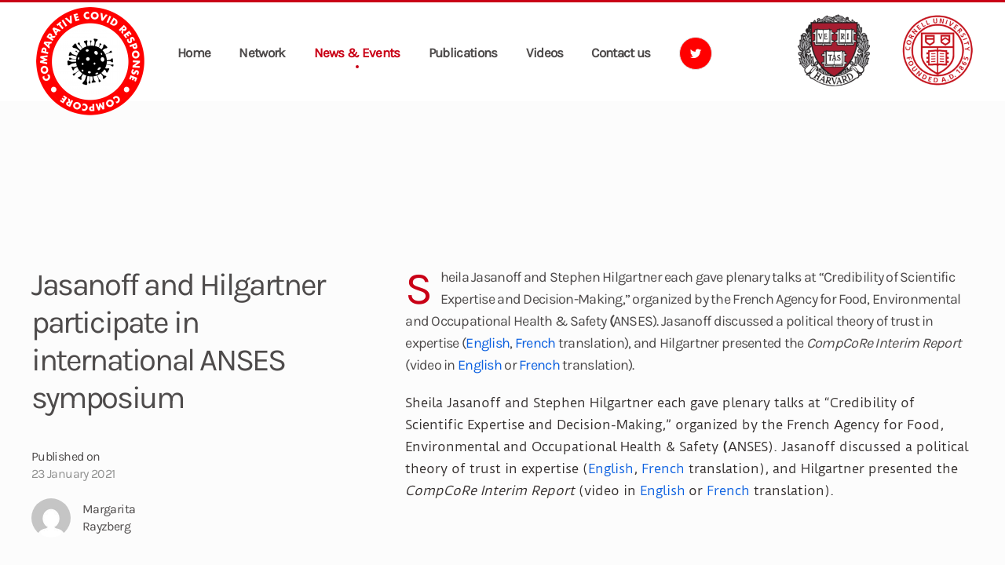

--- FILE ---
content_type: text/html; charset=UTF-8
request_url: https://compcore.cornell.edu/jasanoff-and-hilgartner-participate-in-international-anses-symposium/
body_size: 7815
content:
<!DOCTYPE html>
<html lang="en-US">
    <head>
        <meta charset="UTF-8">
        <meta http-equiv="X-UA-Compatible" content="IE=edge">
        <meta name="viewport" content="width=device-width, initial-scale=1">
        <link rel="shortcut icon" href="/wp-content/uploads/2021/02/comparative-covid-response.png">
        <link rel="apple-touch-icon" href="/wp-content/themes/yootheme/vendor/yootheme/theme-wordpress/assets/images/apple-touch-icon.png">
                <title>Jasanoff and Hilgartner participate in international ANSES symposium &#8211; CompCoRe</title>
<meta name='robots' content='max-image-preview:large' />
<link rel='dns-prefetch' href='//compcore.cornell.edu' />
<link rel='dns-prefetch' href='//s.w.org' />
<link rel="alternate" type="application/rss+xml" title="CompCoRe &raquo; Feed" href="https://compcore.cornell.edu/feed/" />
		<script type="text/javascript">
			window._wpemojiSettings = {"baseUrl":"https:\/\/s.w.org\/images\/core\/emoji\/13.0.1\/72x72\/","ext":".png","svgUrl":"https:\/\/s.w.org\/images\/core\/emoji\/13.0.1\/svg\/","svgExt":".svg","source":{"concatemoji":"https:\/\/compcore.cornell.edu\/wp-includes\/js\/wp-emoji-release.min.js?ver=5.7"}};
			!function(e,a,t){var n,r,o,i=a.createElement("canvas"),p=i.getContext&&i.getContext("2d");function s(e,t){var a=String.fromCharCode;p.clearRect(0,0,i.width,i.height),p.fillText(a.apply(this,e),0,0);e=i.toDataURL();return p.clearRect(0,0,i.width,i.height),p.fillText(a.apply(this,t),0,0),e===i.toDataURL()}function c(e){var t=a.createElement("script");t.src=e,t.defer=t.type="text/javascript",a.getElementsByTagName("head")[0].appendChild(t)}for(o=Array("flag","emoji"),t.supports={everything:!0,everythingExceptFlag:!0},r=0;r<o.length;r++)t.supports[o[r]]=function(e){if(!p||!p.fillText)return!1;switch(p.textBaseline="top",p.font="600 32px Arial",e){case"flag":return s([127987,65039,8205,9895,65039],[127987,65039,8203,9895,65039])?!1:!s([55356,56826,55356,56819],[55356,56826,8203,55356,56819])&&!s([55356,57332,56128,56423,56128,56418,56128,56421,56128,56430,56128,56423,56128,56447],[55356,57332,8203,56128,56423,8203,56128,56418,8203,56128,56421,8203,56128,56430,8203,56128,56423,8203,56128,56447]);case"emoji":return!s([55357,56424,8205,55356,57212],[55357,56424,8203,55356,57212])}return!1}(o[r]),t.supports.everything=t.supports.everything&&t.supports[o[r]],"flag"!==o[r]&&(t.supports.everythingExceptFlag=t.supports.everythingExceptFlag&&t.supports[o[r]]);t.supports.everythingExceptFlag=t.supports.everythingExceptFlag&&!t.supports.flag,t.DOMReady=!1,t.readyCallback=function(){t.DOMReady=!0},t.supports.everything||(n=function(){t.readyCallback()},a.addEventListener?(a.addEventListener("DOMContentLoaded",n,!1),e.addEventListener("load",n,!1)):(e.attachEvent("onload",n),a.attachEvent("onreadystatechange",function(){"complete"===a.readyState&&t.readyCallback()})),(n=t.source||{}).concatemoji?c(n.concatemoji):n.wpemoji&&n.twemoji&&(c(n.twemoji),c(n.wpemoji)))}(window,document,window._wpemojiSettings);
		</script>
		<style type="text/css">
img.wp-smiley,
img.emoji {
	display: inline !important;
	border: none !important;
	box-shadow: none !important;
	height: 1em !important;
	width: 1em !important;
	margin: 0 .07em !important;
	vertical-align: -0.1em !important;
	background: none !important;
	padding: 0 !important;
}
</style>
	<link rel='stylesheet' id='wp-block-library-css'  href='https://compcore.cornell.edu/wp-includes/css/dist/block-library/style.min.css?ver=5.7' type='text/css' media='all' />
<link rel='stylesheet' id='pg-style-css'  href='https://compcore.cornell.edu/wp-content/plugins/particle-background/assets/css/style.css?ver=5.7' type='text/css' media='all' />
<link href="https://compcore.cornell.edu/wp-content/themes/yootheme/css/theme.1.css?ver=1769107282" rel="stylesheet">
<link href="https://compcore.cornell.edu/wp-content/themes/yootheme/css/theme.update.css?ver=2.4.0" rel="stylesheet">
<script type='text/javascript' src='https://compcore.cornell.edu/wp-includes/js/jquery/jquery.min.js?ver=3.5.1' id='jquery-core-js'></script>
<script type='text/javascript' src='https://compcore.cornell.edu/wp-includes/js/jquery/jquery-migrate.min.js?ver=3.3.2' id='jquery-migrate-js'></script>
<link rel="https://api.w.org/" href="https://compcore.cornell.edu/wp-json/" /><link rel="alternate" type="application/json" href="https://compcore.cornell.edu/wp-json/wp/v2/posts/2908" /><link rel="EditURI" type="application/rsd+xml" title="RSD" href="https://compcore.cornell.edu/xmlrpc.php?rsd" />
<link rel="wlwmanifest" type="application/wlwmanifest+xml" href="https://compcore.cornell.edu/wp-includes/wlwmanifest.xml" /> 
<meta name="generator" content="WordPress 5.7" />
<link rel="canonical" href="https://compcore.cornell.edu/jasanoff-and-hilgartner-participate-in-international-anses-symposium/" />
<link rel='shortlink' href='https://compcore.cornell.edu/?p=2908' />
<link rel="alternate" type="application/json+oembed" href="https://compcore.cornell.edu/wp-json/oembed/1.0/embed?url=https%3A%2F%2Fcompcore.cornell.edu%2Fjasanoff-and-hilgartner-participate-in-international-anses-symposium%2F" />
<link rel="alternate" type="text/xml+oembed" href="https://compcore.cornell.edu/wp-json/oembed/1.0/embed?url=https%3A%2F%2Fcompcore.cornell.edu%2Fjasanoff-and-hilgartner-participate-in-international-anses-symposium%2F&#038;format=xml" />
<script>
	function expand(param) {
		param.style.display = (param.style.display == "none") ? "block" : "none";
	}
	function read_toggle(id, more, less) {
		el = document.getElementById("readlink" + id);
		el.innerHTML = (el.innerHTML == more) ? less : more;
		expand(document.getElementById("read" + id));
	}
	</script><!-- Analytics by WP-Statistics v13.0.8 - https://wp-statistics.com/ -->
<script>var WP_Statistics_http = new XMLHttpRequest();WP_Statistics_http.open('GET', 'https://compcore.cornell.edu/wp-json/wp-statistics/v2/hit?_=1769200565&_wpnonce=296828853d&wp_statistics_hit_rest=yes&browser=Unknown&platform=Unknown&version=Unknown&referred=https://compcore.cornell.edu&ip=18.221.199.255&exclusion_match=yes&exclusion_reason=CrawlerDetect&ua=Mozilla/5.0 (Macintosh; Intel Mac OS X 10_15_7) AppleWebKit/537.36 (KHTML, like Gecko) Chrome/131.0.0.0 Safari/537.36; ClaudeBot/1.0; +claudebot@anthropic.com)&track_all=1&timestamp=1769200565&current_page_type=post&current_page_id=2908&search_query&page_uri=/jasanoff-and-hilgartner-participate-in-international-anses-symposium/&user_id=0', true);WP_Statistics_http.setRequestHeader("Content-Type", "application/json;charset=UTF-8");WP_Statistics_http.send(null);</script>
<script src="https://compcore.cornell.edu/wp-content/themes/yootheme/vendor/yootheme/theme-analytics/app/analytics.min.js?ver=2.4.0" defer></script>
<script src="https://compcore.cornell.edu/wp-content/themes/yootheme/vendor/assets/uikit/dist/js/uikit.min.js?ver=2.4.0"></script>
<script src="https://compcore.cornell.edu/wp-content/themes/yootheme/vendor/assets/uikit/dist/js/uikit-icons-kitchen-daily.min.js?ver=2.4.0"></script>
<script src="https://compcore.cornell.edu/wp-content/themes/yootheme/js/theme.js?ver=2.4.0"></script>
<script>var $theme = {"google_analytics":"G-M8JP1V7XY2","google_analytics_anonymize":""};</script>
<script>UIkit.util.ready(function() {
    UIkit.sticky('#TOC', {offset: 160, top: '.tm-header'})
})

UIkit.util.ready(function() {
    UIkit.sticky('#TOC2', {offset: 230, top: '.tm-header'})
})

UIkit.util.ready(function() {
    UIkit.sticky('#TOC3', {offset: 100, top: '.tm-header'})
})

UIkit.util.ready(function() {
    UIkit.sticky('#TOC4', {offset: 120, top: '.tm-header'})
})
</script><style type="text/css">

*[id^='readlink'] {
 font-weight: normal;
 color: #0b60e0;
 background: #ffffff;
 padding: 0px;
 border-bottom: 0px solid #000000;
 -webkit-box-shadow: none !important;
 box-shadow: none !important;
 -webkit-transition: none !important;
}

*[id^='readlink']:hover {
 font-weight: normal;
 color: #191919;
 padding: 0px;
 border-bottom: 0px solid #000000;
}

*[id^='readlink']:focus {
 outline: none;
 color: #0b60e0;
}

</style>
		<style type="text/css" id="wp-custom-css">
			.uk-list:link
{
color: #c90016!important
}
.uk-navbar-container
{
height:100px
}
.uk-icon-button {
    margin-top: -25px;
}
{
}
{
border-bottom: 1px solid #000000;
}

.uk-navbar-nav
{
margin-top:-35px
}
@media only screen and (min-width: 960px) {
.uk-navbar-item
{
margin-top:-10px;
z-index:100;
max-width:260px
}
}

@media only screen and (max-width: 1200px) {
.uk-icon-button
{
display:none
}
}

@media only screen and (max-width: 1200px) {
.widget-media-gallery
	{
display:none
}
}

.uk-icon-button
{
background:#ff0000;
color:#ffffff;
}
@media only screen and (max-width: 960px) {
.uk-navbar-item
{
margin-top:10px;
z-index:100;
}
}
.widget-media-gallery
{
margin-top:-40px
}
#affiliate, #about
{
margin-top:-120px;
padding-top:120px
}

#stephen, #sheila
{
margin-top:-120px!important;
padding-top:120px
}
@media (min-width: 960px)
{
.uk-tile 
{
padding-top:40px;
}
}
.hidden
{
display:none!important
}
div {
  word-wrap: break-word;
}
em
{
color:#322D2C
}		</style>
		    </head>
    <body class="post-template-default single single-post postid-2908 single-format-standard ">
        
                <div class="tm-page-container uk-clearfix">

            
            
        
        
        <div class="tm-page uk-margin-auto">

                        
<div class="tm-header-mobile uk-hidden@m">


    <div class="uk-navbar-container">
        <nav uk-navbar>

                        <div class="uk-navbar-left">

                
                                <a class="uk-navbar-toggle" href="#tm-mobile" uk-toggle>
                    <div uk-navbar-toggle-icon></div>
                                    </a>
                
                
            </div>
            
                        <div class="uk-navbar-center">
                
<a href="https://compcore.cornell.edu" class="uk-navbar-item uk-logo">
    <img alt src="/wp-content/themes/yootheme/cache/comparative-covid-response-713a59ed.png" srcset="/wp-content/themes/yootheme/cache/comparative-covid-response-713a59ed.png 100w, /wp-content/themes/yootheme/cache/comparative-covid-response-d849a7b8.png 200w" sizes="(min-width: 100px) 100px" data-width="100" data-height="97"></a>
                            </div>
            
            
        </nav>
    </div>

    

<div id="tm-mobile" uk-offcanvas mode="push" overlay>
    <div class="uk-offcanvas-bar">

        <button class="uk-offcanvas-close" type="button" uk-close></button>

        
            
<div class="uk-child-width-1-1" uk-grid>    <div>
<div class="uk-panel">

    
    
<ul class="uk-nav uk-nav-default">
    
	<li><a href="https://compcore.cornell.edu/" class=" menu-item menu-item-type-post_type menu-item-object-page menu-item-home">Home</a></li>
	<li class="uk-parent"><a href="https://compcore.cornell.edu/network/project-leadership/" class=" menu-item menu-item-type-post_type menu-item-object-page menu-item-has-children">Our researchers</a>
	<ul class="uk-nav-sub">

		<li><a href="https://compcore.cornell.edu/network/project-leadership/" class=" menu-item menu-item-type-post_type menu-item-object-page">Project Leadership</a></li>
		<li><a href="https://compcore.cornell.edu/network/country-study-leaders/" class=" menu-item menu-item-type-post_type menu-item-object-page">Country Study Leaders</a></li>
		<li><a href="https://compcore.cornell.edu/network/affiliate-team-leaders/" class=" menu-item menu-item-type-post_type menu-item-object-page">Affiliate Team Leaders</a></li></ul></li>
	<li class="uk-active"><a href="https://compcore.cornell.edu/news-events/" class=" menu-item menu-item-type-post_type menu-item-object-page current_page_parent">News &#038; Events</a></li>
	<li class="uk-parent"><a href="https://compcore.cornell.edu/network/" class=" menu-item menu-item-type-post_type menu-item-object-page menu-item-has-children">Research map</a>
	<ul class="uk-nav-sub">

		<li><a href="https://compcore.cornell.edu/countries/australia/" class=" menu-item menu-item-type-post_type menu-item-object-countries">Australia</a></li>
		<li><a href="https://compcore.cornell.edu/countries/austria/" class=" menu-item menu-item-type-post_type menu-item-object-countries">Austria</a></li>
		<li><a href="https://compcore.cornell.edu/countries/brazil/" class=" menu-item menu-item-type-post_type menu-item-object-countries">Brazil</a></li>
		<li><a href="https://compcore.cornell.edu/countries/china/" class=" menu-item menu-item-type-post_type menu-item-object-countries">China</a></li>
		<li><a href="https://compcore.cornell.edu/countries/france/" class=" menu-item menu-item-type-post_type menu-item-object-countries">France</a></li>
		<li><a href="https://compcore.cornell.edu/countries/germany/" class=" menu-item menu-item-type-post_type menu-item-object-countries">Germany</a></li>
		<li><a href="https://compcore.cornell.edu/countries/india/" class=" menu-item menu-item-type-post_type menu-item-object-countries">India</a></li>
		<li><a href="https://compcore.cornell.edu/countries/italy/" class=" menu-item menu-item-type-post_type menu-item-object-countries">Italy</a></li>
		<li><a href="https://compcore.cornell.edu/countries/japan/" class=" menu-item menu-item-type-post_type menu-item-object-countries">Japan</a></li>
		<li><a href="https://compcore.cornell.edu/countries/netherlands/" class=" menu-item menu-item-type-post_type menu-item-object-countries">Netherlands</a></li>
		<li><a href="https://compcore.cornell.edu/countries/singapore/" class=" menu-item menu-item-type-post_type menu-item-object-countries">Singapore</a></li>
		<li><a href="https://compcore.cornell.edu/countries/south-korea/" class=" menu-item menu-item-type-post_type menu-item-object-countries">South Korea</a></li>
		<li><a href="https://compcore.cornell.edu/countries/sweden/" class=" menu-item menu-item-type-post_type menu-item-object-countries">Sweden</a></li>
		<li><a href="https://compcore.cornell.edu/countries/taiwan/" class=" menu-item menu-item-type-post_type menu-item-object-countries">Taiwan</a></li>
		<li><a href="https://compcore.cornell.edu/countries/united-kingdom/" class=" menu-item menu-item-type-post_type menu-item-object-countries">United Kingdom</a></li>
		<li><a href="https://compcore.cornell.edu/countries/united-states/" class=" menu-item menu-item-type-post_type menu-item-object-countries">United States</a></li>
		<li><a href="https://compcore.cornell.edu/countries/africa-group/" class=" menu-item menu-item-type-post_type menu-item-object-countries">Africa group</a></li>
		<li><a href="https://compcore.cornell.edu/countries/indonesia/" class=" menu-item menu-item-type-post_type menu-item-object-countries">Indonesia</a></li>
		<li><a href="https://compcore.cornell.edu/countries/peru/" class=" menu-item menu-item-type-post_type menu-item-object-countries">Peru</a></li></ul></li>
	<li><a href="https://compcore.cornell.edu/publications/" class=" menu-item menu-item-type-post_type menu-item-object-page">Publications</a></li>
	<li><a href="https://compcore.cornell.edu/compcore-videos/" class=" menu-item menu-item-type-post_type menu-item-object-page">Videos</a></li>
	<li><a href="https://compcore.cornell.edu/contact-us/" class=" menu-item menu-item-type-post_type menu-item-object-page">Contact us</a></li></ul>

</div>
</div>    <div>
<div class="uk-panel">

    
    
    <ul class="uk-flex-inline uk-flex-middle uk-flex-nowrap uk-grid-medium" uk-grid>
                    <li>
                <a href="https://twitter.com/CompCoRe_STS" class="uk-icon-button" target="_blank"  uk-icon="{&quot;icon&quot;:&quot;twitter&quot;,&quot;width&quot;:&quot;16&quot;}"></a>
            </li>
            </ul>

</div>
</div></div>
            
    </div>
</div>

</div>


<div class="tm-header uk-visible@m" uk-header>



        <div uk-sticky media="@m" cls-active="uk-navbar-sticky" sel-target=".uk-navbar-container">
    
        <div class="uk-navbar-container">

            <div class="uk-container uk-container-expand">
                <nav class="uk-navbar" uk-navbar="{&quot;align&quot;:&quot;left&quot;,&quot;boundary&quot;:&quot;!.uk-navbar-container&quot;,&quot;dropbar&quot;:true,&quot;dropbar-anchor&quot;:&quot;!.uk-navbar-container&quot;,&quot;dropbar-mode&quot;:&quot;slide&quot;}">

                                        <div class="uk-navbar-left">

                                                    
<a href="https://compcore.cornell.edu" class="uk-navbar-item uk-logo">
    <img alt src="/wp-content/themes/yootheme/cache/comparative-covid-response-124d1a6b.png" srcset="/wp-content/themes/yootheme/cache/comparative-covid-response-124d1a6b.png 150w, /wp-content/themes/yootheme/cache/comparative-covid-response-4098a83d.png 300w" sizes="(min-width: 150px) 150px" data-width="150" data-height="146"><img class="uk-logo-inverse" alt src="/wp-content/themes/yootheme/cache/comparative-covid-response-124d1a6b.png" srcset="/wp-content/themes/yootheme/cache/comparative-covid-response-124d1a6b.png 150w, /wp-content/themes/yootheme/cache/comparative-covid-response-4098a83d.png 300w" sizes="(min-width: 150px) 150px" data-width="150" data-height="146"></a>
                                                    
                                                    
<ul class="uk-navbar-nav">
    
	<li><a href="https://compcore.cornell.edu/" class=" menu-item menu-item-type-post_type menu-item-object-page menu-item-home">Home</a></li>
	<li class="uk-parent"><a href="https://compcore.cornell.edu/network/project-leadership/" class=" menu-item menu-item-type-post_type menu-item-object-page menu-item-has-children">Network</a>
	<div class="uk-navbar-dropdown"><div class="uk-navbar-dropdown-grid uk-child-width-1-1" uk-grid><div><ul class="uk-nav uk-navbar-dropdown-nav">

		<li><a href="https://compcore.cornell.edu/network/" class="hidden menu-item menu-item-type-post_type menu-item-object-page">Network</a></li>
		<li><a href="https://compcore.cornell.edu/network/project-leadership/" class="hidden menu-item menu-item-type-post_type menu-item-object-page">Project Leadership</a></li>
		<li><a href="https://compcore.cornell.edu/network/country-teams/" class="hidden menu-item menu-item-type-post_type menu-item-object-page">Country Study Leaders</a></li>
		<li><a href="https://compcore.cornell.edu/countries/africa-group/" class="hidden menu-item menu-item-type-post_type menu-item-object-countries">Africa group</a></li>
		<li><a href="https://compcore.cornell.edu/countries/australia/" class="hidden menu-item menu-item-type-post_type menu-item-object-countries">Australia</a></li>
		<li><a href="https://compcore.cornell.edu/countries/austria/" class="hidden menu-item menu-item-type-post_type menu-item-object-countries">Austria</a></li>
		<li><a href="https://compcore.cornell.edu/countries/brazil/" class="hidden menu-item menu-item-type-post_type menu-item-object-countries">Brazil</a></li>
		<li><a href="https://compcore.cornell.edu/countries/china/" class="hidden menu-item menu-item-type-post_type menu-item-object-countries">China</a></li>
		<li><a href="https://compcore.cornell.edu/countries/france/" class="hidden menu-item menu-item-type-post_type menu-item-object-countries">France</a></li>
		<li><a href="https://compcore.cornell.edu/countries/germany/" class="hidden menu-item menu-item-type-post_type menu-item-object-countries">Germany</a></li>
		<li><a href="https://compcore.cornell.edu/countries/india/" class="hidden menu-item menu-item-type-post_type menu-item-object-countries">India</a></li>
		<li><a href="https://compcore.cornell.edu/countries/indonesia/" class="hidden menu-item menu-item-type-post_type menu-item-object-countries">Indonesia</a></li>
		<li><a href="https://compcore.cornell.edu/countries/italy/" class="hidden menu-item menu-item-type-post_type menu-item-object-countries">Italy</a></li>
		<li><a href="https://compcore.cornell.edu/countries/japan/" class="hidden menu-item menu-item-type-post_type menu-item-object-countries">Japan</a></li>
		<li><a href="https://compcore.cornell.edu/countries/netherlands/" class="hidden menu-item menu-item-type-post_type menu-item-object-countries">Netherlands</a></li>
		<li><a href="https://compcore.cornell.edu/countries/peru/" class="hidden menu-item menu-item-type-post_type menu-item-object-countries">Peru</a></li>
		<li><a href="https://compcore.cornell.edu/countries/singapore/" class="hidden menu-item menu-item-type-post_type menu-item-object-countries">Singapore</a></li>
		<li><a href="https://compcore.cornell.edu/countries/south-korea/" class="hidden menu-item menu-item-type-post_type menu-item-object-countries">South Korea</a></li>
		<li><a href="https://compcore.cornell.edu/countries/sweden/" class="hidden menu-item menu-item-type-post_type menu-item-object-countries">Sweden</a></li>
		<li><a href="https://compcore.cornell.edu/countries/taiwan/" class="hidden menu-item menu-item-type-post_type menu-item-object-countries">Taiwan</a></li>
		<li><a href="https://compcore.cornell.edu/countries/united-kingdom/" class="hidden menu-item menu-item-type-post_type menu-item-object-countries">United Kingdom</a></li>
		<li><a href="https://compcore.cornell.edu/countries/united-states/" class="hidden menu-item menu-item-type-post_type menu-item-object-countries">United States</a></li></ul></div></div></div></li>
	<li class="uk-active"><a href="https://compcore.cornell.edu/news-events/" class=" menu-item menu-item-type-post_type menu-item-object-page current_page_parent">News &#038; Events</a></li>
	<li><a href="https://compcore.cornell.edu/publications/" class=" menu-item menu-item-type-post_type menu-item-object-page">Publications</a></li>
	<li><a href="https://compcore.cornell.edu/compcore-videos/" class=" menu-item menu-item-type-post_type menu-item-object-page">Videos</a></li>
	<li><a href="https://compcore.cornell.edu/contact-us/" class=" menu-item menu-item-type-post_type menu-item-object-page">Contact us</a></li></ul>

<div class="uk-navbar-item">

    
    
    <ul class="uk-flex-inline uk-flex-middle uk-flex-nowrap uk-grid-medium" uk-grid>
                    <li>
                <a href="https://twitter.com/CompCoRe_STS" class="uk-icon-button" target="_blank"  uk-icon="{&quot;icon&quot;:&quot;twitter&quot;,&quot;width&quot;:&quot;16&quot;}"></a>
            </li>
            </ul>

</div>
                        
                    </div>
                    
                    
                                        <div class="uk-navbar-right">

                        
                        
<div class="uk-navbar-item uk-visible@m widget-media-gallery" id="widget-media_gallery-3">

    
    
<div uk-grid class="uk-child-width-1-2">

            <div class='uk-text-center'>

            
            <img width="150" height="150" src="https://compcore.cornell.edu/wp-content/uploads/2021/02/harvard-150x150.png" class="attachment-thumbnail size-thumbnail" alt="" loading="lazy" />
            
        </div>
            <div class='uk-text-center'>

            
            <img width="150" height="150" src="https://compcore.cornell.edu/wp-content/uploads/2021/02/cornell-150x150.png" class="attachment-thumbnail size-thumbnail" alt="" loading="lazy" />
            
        </div>
    
</div>

</div>

                    </div>
                    
                </nav>
            </div>

        </div>

        </div>
    





</div>
            
            
            <!-- Builder #template-Dk2moOkc -->
<div id="template-Dk2moOkc#0" class="uk-section-muted uk-section">
    
        
        
        
            
                                <div class="uk-container">                
                    
                    <div class="tm-grid-expand uk-child-width-1-1 uk-grid-margin" uk-grid>
<div class="uk-width-1-1@m">
    
        
            
            
                
            
        
    
</div>
</div>
                                </div>
                
            
        
    
</div>

<div class="uk-section-muted uk-section uk-padding-remove-bottom">
    
        
        
        
            
                                <div class="uk-container uk-container-xlarge">                
                    
                    <div class="tm-grid-expand uk-grid-column-large uk-grid-margin" uk-grid>
<div class="uk-width-1-4@l">
    
        
            
            
                
<h1 class="uk-margin-medium uk-width-xlarge uk-margin-auto uk-text-left@l uk-text-center">        Jasanoff and Hilgartner participate in international ANSES symposium    </h1>
<div class="uk-panel uk-margin-remove-first-child uk-text-left@l uk-text-center">
    
                        
                    

        
                <div class="el-title uk-h6 uk-margin-top uk-margin-remove-bottom">                        Published on                    </div>        
                <div class="el-meta uk-h6 uk-text-muted uk-margin-remove-bottom uk-margin-remove-top">23 January 2021</div>        
    
        
        
        
        
        
        
        
    
</div>
<div class="uk-panel uk-margin-remove-first-child uk-margin uk-width-small uk-margin-auto-right@l uk-margin-remove-left@l uk-margin-auto uk-text-left@l">
    
        <div class="uk-child-width-expand uk-grid-column-small uk-flex-middle" uk-grid>            <div class="uk-width-auto"><img src="https://secure.gravatar.com/avatar/bc068b1eee70fb0970ca736902507b09?s=96&amp;d=mm&amp;r=g" width="50" class="el-image uk-border-circle" alt="Margarita Rayzberg"></div>            <div class="uk-margin-remove-first-child">
                                    

        
                <div class="el-title uk-h6 uk-margin-top uk-margin-remove-bottom">                        Margarita Rayzberg                    </div>        
        
    
        
        
        
        
        
                
            </div>        </div>

    
</div>
            
        
    
</div>

<div class="uk-width-1-2@l">
    
        
            
            
                <div class="uk-panel uk-text-lead uk-dropcap uk-margin uk-width-2xlarge uk-margin-auto"><span style="font-weight: 400;">Sheila Jasanoff and Stephen Hilgartner each gave plenary talks at “Credibility of Scientific Expertise and Decision-Making,” organized by </span><span style="font-weight: 400;">the French Agency for Food, Environmental and Occupational Health &amp; Safety </span><b>(</b><span style="font-weight: 400;">ANSES). Jasanoff discussed a political theory of trust in expertise (</span><a href="https://compcore.cornell.edu/compcore-videos#jasanoffansesen"><span style="font-weight: 400;">English</span></a><span style="font-weight: 400;">, </span><a href="https://compcore.cornell.edu/compcore-videos#jasanoffansesfr"><span style="font-weight: 400;">French</span></a><span style="font-weight: 400;"> translation), and Hilgartner presented the </span><i><span style="font-weight: 400;">CompCoRe Interim Report </span></i><span style="font-weight: 400;">(video in <a href="https://compcore.cornell.edu/compcore-videos#hilgartneransesen">English</a></span><span style="font-weight: 400;"> or </span><a href="https://compcore.cornell.edu/compcore-videos#hilgartneransesen"><span style="font-weight: 400;">French</span></a><span style="font-weight: 400;"> translation).</span></div><div class="uk-panel uk-margin uk-width-2xlarge uk-margin-auto"><p><span style="font-weight: 400;">Sheila Jasanoff and Stephen Hilgartner each gave plenary talks at “Credibility of Scientific Expertise and Decision-Making,” organized by </span><span style="font-weight: 400;">the French Agency for Food, Environmental and Occupational Health &amp; Safety </span><b>(</b><span style="font-weight: 400;">ANSES). Jasanoff discussed a political theory of trust in expertise (</span><a href="https://compcore.cornell.edu/compcore-videos#jasanoffansesen"><span style="font-weight: 400;">English</span></a><span style="font-weight: 400;">, </span><a href="https://compcore.cornell.edu/compcore-videos#jasanoffansesfr"><span style="font-weight: 400;">French</span></a><span style="font-weight: 400;"> translation), and Hilgartner presented the </span><i><span style="font-weight: 400;">CompCoRe Interim Report </span></i><span style="font-weight: 400;">(video in <a href="https://compcore.cornell.edu/compcore-videos#hilgartneransesen">English</a></span><span style="font-weight: 400;"> or </span><a href="https://compcore.cornell.edu/compcore-videos#hilgartneransesen"><span style="font-weight: 400;">French</span></a><span style="font-weight: 400;"> translation).</span></p></div>
            
        
    
</div>
</div>
                                </div>
                
            
        
    
</div>

<div class="uk-section-muted uk-section uk-section-large">
    
        
        
        
            
                                <div class="uk-container uk-container-xlarge">                
                    
                    <div class="tm-grid-expand uk-child-width-1-1 uk-grid-margin" uk-grid>
<div class="uk-width-1-1@m">
    
        
            
            
                
<h2 class="uk-h2 uk-margin-medium uk-text-left">        Latest Stories    </h2>
<div id="template-Dk2moOkc#2-0-0-1" class="uk-margin">
    <div class="uk-child-width-1-1 uk-child-width-1-2@s uk-child-width-1-3@m uk-grid-column-medium uk-grid-match" uk-grid>        <div>
<div class="el-item uk-panel uk-margin-remove-first-child">
    
                        
                    

        
                <h3 class="el-title uk-h4 uk-margin-top uk-margin-remove-bottom">                        <a href="https://compcore.cornell.edu/di-giulio-and-monteiro-discuss-their-work-on-covid-19-recovery-at-university-of-york/" class="uk-link-reset">Di Giulio and Monteiro discuss their work on Covid-19 recovery at University of York</a>                    </h3>        
                <div class="el-meta uk-h6 uk-text-muted uk-margin-small-top uk-margin-remove-bottom">05 June 2022</div>        
    
        
        
        
        
                <div class="uk-margin-top"><a href="https://compcore.cornell.edu/di-giulio-and-monteiro-discuss-their-work-on-covid-19-recovery-at-university-of-york/" class="el-link uk-button uk-button-text">Read More</a></div>        
        
        
    
</div></div>
        <div>
<div class="el-item uk-panel uk-margin-remove-first-child">
    
                        
                    

        
                <h3 class="el-title uk-h4 uk-margin-top uk-margin-remove-bottom">                        <a href="https://compcore.cornell.edu/warren-pierce-delivers-two-lectures-on-uk-teams-findings/" class="uk-link-reset">Pearce delivers two lectures on UK team&#8217;s findings</a>                    </h3>        
                <div class="el-meta uk-h6 uk-text-muted uk-margin-small-top uk-margin-remove-bottom">25 May 2022</div>        
    
        
        
        
        
                <div class="uk-margin-top"><a href="https://compcore.cornell.edu/warren-pierce-delivers-two-lectures-on-uk-teams-findings/" class="el-link uk-button uk-button-text">Read More</a></div>        
        
        
    
</div></div>
        <div>
<div class="el-item uk-panel uk-margin-remove-first-child">
    
                        
                    

        
                <h3 class="el-title uk-h4 uk-margin-top uk-margin-remove-bottom">                        <a href="https://compcore.cornell.edu/di-giulio-delivers-lecture-at-lancaster-environment-centre-lancaster-university/" class="uk-link-reset">Di Giulio delivers lecture at Lancaster Environment Centre, Lancaster University</a>                    </h3>        
                <div class="el-meta uk-h6 uk-text-muted uk-margin-small-top uk-margin-remove-bottom">15 May 2022</div>        
    
        
        
        
        
                <div class="uk-margin-top"><a href="https://compcore.cornell.edu/di-giulio-delivers-lecture-at-lancaster-environment-centre-lancaster-university/" class="el-link uk-button uk-button-text">Read More</a></div>        
        
        
    
</div></div>
        </div>

</div>

            
        
    
</div>
</div>
                                </div>
                
            
        
    
</div>
<style>#template-Dk2moOkc\#0 > [class*='uk-background-'] { height: 60vh; max-height: 750px; } @media (max-width: 960px) { #template-Dk2moOkc\#2-0-0-1 > * > :last-child { display: none; } } </style>        
            
            <!-- Builder #footer -->
<div class="uk-section-secondary uk-section uk-section-xsmall">
    
        
        
        
            
                                <div class="uk-container uk-container-xlarge">                
                    
                    <div class="tm-grid-expand uk-grid-small uk-grid-margin-small" uk-grid>
<div class="uk-width-1-4@m">
    
        
            
            
                
<div class="uk-margin">
        <img src="/wp-content/themes/yootheme/cache/comparative-covid-response-cba0651a.png" srcset="/wp-content/themes/yootheme/cache/comparative-covid-response-cba0651a.png 75w, /wp-content/themes/yootheme/cache/comparative-covid-response-8274cb69.png 150w" sizes="(min-width: 75px) 75px" data-width="75" data-height="73" class="el-image" alt>    
    
</div>

            
        
    
</div>

<div class="uk-grid-item-match uk-flex-middle uk-width-1-2@m">
    
        
            
                        <div class="uk-panel uk-width-1-1">            
                
<div>
    <ul class="uk-margin-remove-bottom uk-subnav  uk-subnav-divider" uk-margin>        <li class="el-item">
    <a class="el-link" href="https://live-compcore.pantheonsite.io">Home</a></li>
        <li class="el-item">
    <a class="el-link" href="/network/leadership-team/">Network</a></li>
        <li class="el-item">
    <a class="el-link" href="/news-events/">News & Events</a></li>
        <li class="el-item">
    <a class="el-link" href="/publications/">Publications</a></li>
        <li class="el-item">
    <a class="el-link" href="/compcore-videos/">Videos</a></li>
        <li class="el-item">
    <a class="el-link" href="/contact-us/">Contact us</a></li>
        </ul>

</div>

                        </div>
            
        
    
</div>

<div class="uk-grid-item-match uk-flex-middle uk-width-1-4@m">
    
        
            
                        <div class="uk-panel uk-width-1-1">            
                <div class="uk-panel uk-text-small uk-text-muted uk-margin uk-text-right@s uk-text-left">© <script> document.currentScript.insertAdjacentHTML('afterend', '<time datetime="' + new Date().toJSON() + '">' + new Intl.DateTimeFormat(document.documentElement.lang, {year: 'numeric'}).format() + '</time>'); </script> CompCoRe Network <br class="uk-hidden@s"></div>
                        </div>
            
        
    
</div>
</div>
                                </div>
                
            
        
    
</div>

        </div>

                </div>
        
        <script type='text/javascript' src='https://compcore.cornell.edu/wp-content/plugins/particle-background/assets/js/jquery.particleground.min.js?ver=5.7' id='pg-particleground-js'></script>
<script type='text/javascript' src='https://compcore.cornell.edu/wp-content/plugins/particle-background/assets/js/main.js?ver=5.7' id='pg-main-js'></script>
<script type='text/javascript' src='https://compcore.cornell.edu/wp-includes/js/wp-embed.min.js?ver=5.7' id='wp-embed-js'></script>
    </body>
</html>


--- FILE ---
content_type: text/css
request_url: https://compcore.cornell.edu/wp-content/themes/yootheme/css/theme.update.css?ver=2.4.0
body_size: 16
content:
/*
 * Version 1.3.9
 */

.tm-header-overlay {
    position: absolute;
    z-index: 980;
    width: 100%;
}

.uk-sticky-fixed {
    z-index: 980;
    box-sizing: border-box;
    margin: 0 !important;
    -webkit-backface-visibility: hidden;
    backface-visibility: hidden;
}

/*
 * Version 1.15.0
 */

.uk-offcanvas { height: 100vh; }

.uk-offcanvas-container {
    position: relative;
    left: 0;
    transition: left 0.3s ease-out;
    box-sizing: border-box;
    width: 100%;
}

:not(.uk-offcanvas-flip).uk-offcanvas-container-animation { left: 270px; }

.uk-offcanvas-flip.uk-offcanvas-container-animation { left: -270px; }

/* Tablet landscape and bigger */
@media (min-width: 960px) {

    :not(.uk-offcanvas-flip).uk-offcanvas-container-animation { left: 350px; }

    .uk-offcanvas-flip.uk-offcanvas-container-animation { left: -350px; }

}

/*
 * Version 2.1.0
 */

.uk-width-2xlarge { width: 750px; }

/* Phone landscape and bigger */
@media (min-width: 640px) { .uk-width-2xlarge\@s { width: 750px; } }

/* Tablet landscape and bigger */
@media (min-width: 960px) { .uk-width-2xlarge\@m { width: 750px; } }

/* Desktop and bigger */
@media (min-width: 1200px) { .uk-width-2xlarge\@l { width: 750px; } }

/* Large screen and bigger */
@media (min-width: 1600px) { .uk-width-2xlarge\@xl { width: 750px; } }